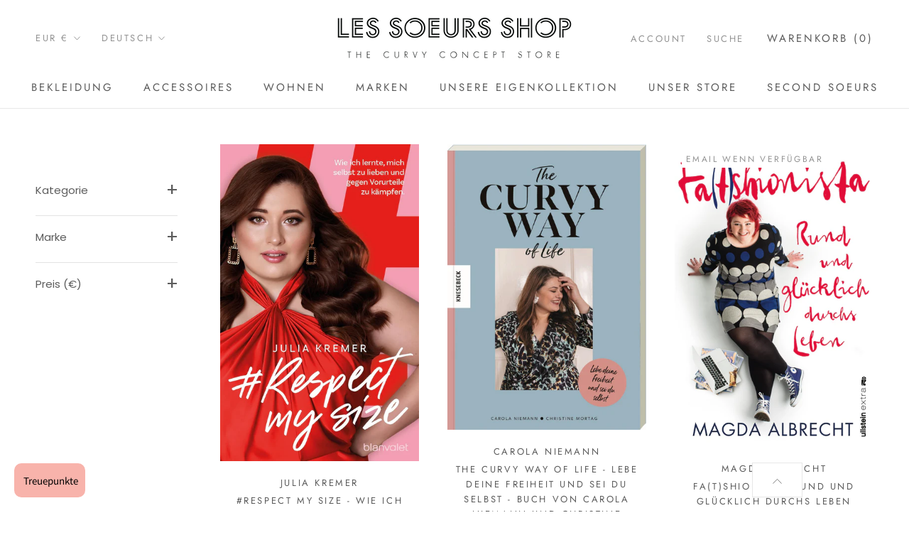

--- FILE ---
content_type: text/css
request_url: https://les-soeurs-shop.de/cdn/shop/t/40/assets/boost-pfs-custom.css?v=124700097623890197161697819934
body_size: 33
content:
@media (max-width: 767px){#boost-pfs-filter-products .ProductItem{visibility:inherit!important}}.boost-pfs-filter-option .boost-pfs-filter-option-title .boost-pfs-filter-clear{margin-right:25px}.boost-pfs-filter-tree-v .boost-pfs-filter-option .boost-pfs-filter-option-title .boost-pfs-filter-option-title-heading>span:before{border:none;content:"-";font-size:40px;position:absolute;right:6px;top:-4px}.boost-pfs-filter-tree-v .boost-pfs-filter-option.boost-pfs-filter-option-collapsed .boost-pfs-filter-option-title .boost-pfs-filter-option-title-heading>span:before{content:"+";right:6px;top:0;font-size:25px}.boost-pfs-filter-tree-v .boost-pfs-filter-option .boost-pfs-filter-option-title .boost-pfs-filter-option-title-heading{color:#5c5c5c;font-size:15px;font-weight:400;text-transform:capitalize}.boost-pfs-filter-option .boost-pfs-filter-option-title{position:relative}.boost-pfs-filter-option .boost-pfs-filter-option-content{color:#939393}.boost-pfs-filter-products.ProductList--grid .ProductItem{visibility:visible!important}#boost-pfs-filter-tree{margin:20px}.boost-pfs-search-box{box-shadow:none!important}@media (max-width: 767px){.boost-pfs-search-suggestion-wrapper,.boost-pfs-search-suggestion{left:0!important;width:100vw!important}}@media (max-width: 767px){.boost-pfs-filter-tree-v{display:block!important;width:auto!important}}.boost-pfs-search-result-toolbar{display:flex;align-items:center;margin:35px 0;border-top:1px solid #cfcfcf;border-bottom:1px solid #cfcfcf;white-space:nowrap}.boost-pfs-search-result-toolbar .boost-pfs-search-result-item:first-child{flex:auto}.boost-pfs-search-result-toolbar .boost-pfs-search-result-panel-controls{padding:13px 0;margin:0}@media (max-width: 767px){.boost-pfs-search-result-toolbar .boost-pfs-search-totlal-result{display:none}}.boost-pfs-search-result-wrap{margin-top:50px}.boost-pfs-search-result-wrap .boost-pfs-search-result-list-item{border-color:#cfcfcf}.boost-pfs-filter-tree-v .boost-pfs-filter-refine-by,.boost-pfs-filter-refine-by-wrapper-v .boost-pfs-filter-refine-by{padding-left:25px;padding-right:25px}.boost-pfs-filter-products .ProductItem__ImageWrapper{position:relative}.ProductItem:hover .boost-pfs-filter-item-swatch{display:flex;flex-wrap:wrap;justify-content:center}.boost-pfs-filter-item-swatch{display:none;justify-content:flex-start;align-items:center;position:absolute;bottom:25%;width:100%;padding:18px 8px}.boost-pfs-filter-item-swatch-size{list-style:none;-webkit-border-radius:2px;-moz-border-radius:2px;border-radius:2px;min-width:fit-content!important;height:23px!important;margin:3px;background-color:#fff;border:1px solid #191616;font-size:13px;text-align:center;white-space:nowrap;text-transform:uppercase;padding:0 5px;cursor:pointer}.boost-pfs-filter-item-swatch-size.boost-pfs-filter-item-swatch-size-sold-out{background-color:#dfcece!important;cursor:none!important}.boost-pfs-filter-item-swatch-size.boost-pfs-filter-item-swatch-size-sold-out a{cursor:none!important}.boost-pfs-filter-item-swatch-size-sold-out{position:relative;display:flex;justify-content:center;align-items:center;overflow:hidden}.boost-pfs-filter-item-swatch-size-sold-out:before,.boost-pfs-filter-item-swatch-size-sold-out:after{content:"";position:absolute;width:100%;height:1.5px;opacity:.75;background-color:#999;border-radius:2px}.boost-pfs-filter-item-swatch-size-sold-out:before{-webkit-transform:rotate(45deg);-moz-transform:rotate(45deg);transform:rotate(45deg)}.boost-pfs-filter-item-swatch-size-sold-out:after{-webkit-transform:rotate(-45deg);-moz-transform:rotate(-45deg);transform:rotate(-45deg)}
/*# sourceMappingURL=/cdn/shop/t/40/assets/boost-pfs-custom.css.map?v=124700097623890197161697819934 */


--- FILE ---
content_type: text/javascript; charset=utf-8
request_url: https://services.mybcapps.com/bc-sf-filter/filter?t=1769898930935&_=pf&shop=les-soeurs-shop.myshopify.com&page=1&limit=36&sort=best-selling&display=grid&collection_scope=158415159380&tag=&product_available=false&variant_available=false&build_filter_tree=true&check_cache=true&locale=de&callback=BoostPFSFilterCallback&event_type=init
body_size: 4586
content:
/**/ typeof BoostPFSFilterCallback === 'function' && BoostPFSFilterCallback({"total_product":3,"total_collection":0,"total_page":0,"from_cache":false,"products":[{"price_max_czk":396,"compare_at_price_max_usd":null,"percent_sale_min_aud":0,"variants":[{"merged_options":["title:Default Title"],"price_cad":"27.0","price_usd":"20.0","inventory_quantities":{"49699604":2,"Berlin":2},"price_bgn":"32.0","inventory_management":"shopify","available":true,"title":"Default Title","price_czk":"396.0","price_huf":"6300.0","price":"16.00","id":44947615613195,"price_isk":"2400.0","sku":null,"price_eur":"16.0","barcode":"15613195","price_dkk":"122.0","inventory_quantity":2,"image":null,"original_merged_options":["title:Default Title"],"compare_at_price":null,"weight":0,"price_aud":"29.0","price_krw":"29000.0","price_pln":"69.0","price_jpy":"3000.0","inventory_policy":"deny","price_gbp":"15.0","price_sek":"177.0","weight_unit":"kg","available_locations":[49699604],"locations":["all:Berlin","instock:Berlin"],"price_chf":"16.0"}],"price_min":16,"images_info":[{"src":"https://cdn.shopify.com/s/files/1/1149/8260/files/81t309fcNTL._SL1500_90521aec-0f5b-449e-94c9-69964a50ffa9.jpg?v=1706787171","width":942,"alt":null,"id":38504183300363,"position":1,"height":1500}],"compare_at_price_min_eur":null,"compare_at_price_min_dkk":null,"percent_sale_min_bgn":0,"compare_at_price_min_cad":null,"compare_at_price_min_bgn":null,"percent_sale_min_cad":0,"collections":[{"template_suffix":"","handle":"beliebte-geschenke","id":397526282,"sort_value":"dn","title":"✨ Beliebte Geschenke ✨"},{"template_suffix":"","handle":"under-50-euro-affordable-curvy-fashion","id":261510496340,"sort_value":"ih","title":"Unter 50€"},{"template_suffix":"","handle":"geschenk-ideen","id":84569587796,"sort_value":"e9","title":"✨Beliebte Geschenke✨"},{"template_suffix":"","handle":"geschenke-unter-100","id":262730317908,"sort_value":"de","title":"Geschenke unter 100€"},{"template_suffix":"","handle":"geschenke-unter-50","id":262723633236,"sort_value":"8t","title":"Geschenke unter 50€"},{"template_suffix":"","handle":"under-100-euro-affordable-curvy-fashion","id":261544902740,"sort_value":"o6","title":"Unter 100€"},{"template_suffix":"","handle":"bodypositivity-buecher","id":158415159380,"sort_value":"10o","title":"Papeterie & Bücher"}],"percent_sale_min_dkk":0,"compare_at_price_max_chf":null,"percent_sale_min_eur":0,"price_max_krw":29000,"id":8452730224907,"published_at":"2024-03-01T16:35:35Z","compare_at_price_min_czk":null,"images":{"1":"https://cdn.shopify.com/s/files/1/1149/8260/files/81t309fcNTL._SL1500_90521aec-0f5b-449e-94c9-69964a50ffa9.jpg?v=1706787171"},"price_max_gbp":15,"price_max_jpy":3000,"percent_sale_min_czk":0,"price_max_pln":69,"handle":"respect-my-size-wie-ich-lernte-mich-selbst-zu-lieben-und-gegen-vorurteile-zu-kampfen","compare_at_price_max_aud":null,"compare_at_price_min_chf":null,"price_min_krw":29000,"price_min_pln":69,"tags":["beliebte geschenke","Bodypositivity","Buch","Curvy Concept Store Berlin","Mode für große Größen","Mode für Mollige","Mode große Größen","Mode in großen Größen","Plus size Fashion","Plus Size Mode"],"price_max_huf":6300,"price_min_jpy":3000,"price_min_gbp":15,"price_min_huf":6300,"compare_at_price_max_eur":null,"compare_at_price_min_aud":null,"price_max":16,"percent_sale_min_huf":0,"percent_sale_min_gbp":0,"created_at":"2024-02-01T11:32:29Z","compare_at_price_min_isk":null,"compare_at_price_min_usd":null,"compare_at_price_max_sek":null,"template_suffix":"","updated_at":"2025-12-21T04:35:32Z","percent_sale_min_krw":0,"vendor":"Julia Kremer","percent_sale_min":0,"percent_sale_min_pln":0,"price_min_sek":177,"percent_sale_min_jpy":0,"options_with_values":[{"original_name":"title","values":[{"image":null,"title":"Default Title"}],"name":"title","label":"Title","position":1}],"compare_at_price_min_sek":null,"barcodes":["15613195"],"metafields":[],"compare_at_price_max_isk":null,"product_category":null,"body_html":" Das sind Sätze, die wir alle schon einmal gehört oder vielleicht sogar selbst gesagt haben. Warum Fett kein Gefühl ist und was sich eigentlich hinter dieser Aussage versteckt, erklärt Julia Kremer. Seit über zehn Jahren setzt sie sich für mehr Körper- Diversität und gegen Vorurteile ein. Auf der Reise zu mehr Selbstbewusstsein wurde ihr klar, wie allgegen- wärtig Bodyshaming und Diskriminierung sind. Im Dialog unter anderem mit einer Antidiskriminierungsex- pertin, einem angehenden Arzt und Weiteren geht sie folgenden Fragen auf den Grund: Wofür steht Body Positivity wirklich? Was ist Thin Privilege? Und warum geht es vielen Menschen eigentlich gar nicht wirklich um die Gesundheit dicker Menschen? Broschiert: 319 Seiten Verlag: Blanvalet; Auflage: 1. (2022) Sprache: Deutsch ","price_min_usd":20,"available":true,"review_count":0,"price_max_sek":177,"review_ratings":0,"best_selling_rank":999999,"html":{"theme_id":0,"value":""},"rio_ratings":[],"price_min_chf":16,"published_scope":"global","price_max_usd":20,"price_max_isk":2400,"available_locations":[49699604],"position":null,"price_min_isk":2400,"percent_sale_min_sek":0,"compare_at_price_max_bgn":null,"compare_at_price_min_gbp":null,"price_min_dkk":122,"skus":[],"price_min_cad":27,"compare_at_price_min_huf":null,"compare_at_price_max_cad":null,"price_min_bgn":32,"percent_sale_min_isk":0,"compare_at_price_max_dkk":null,"media":[],"percent_sale_min_usd":0,"title":"#Respect my Size - Wie ich lernte, mich selbst zu lieben und gegen Vorurteile zu kämpfen","price_min_czk":396,"price_max_chf":16,"compare_at_price_max_czk":null,"price_max_aud":29,"compare_at_price_max_pln":null,"compare_at_price_max_krw":null,"compare_at_price_min":null,"price_min_aud":29,"compare_at_price_max_huf":null,"price_max_cad":27,"product_type":"Bücher","price_max_dkk":122,"compare_at_price_max_gbp":null,"price_max_eur":16,"compare_at_price_max_jpy":null,"percent_sale_min_chf":0,"locations":["all:Berlin","instock:Berlin"],"compare_at_price_min_krw":null,"compare_at_price_min_pln":null,"compare_at_price_max":null,"price_max_bgn":32,"compare_at_price_min_jpy":null,"price_min_eur":16},{"price_max_czk":726,"compare_at_price_max_usd":null,"percent_sale_min_aud":0,"variants":[{"merged_options":["title:Default Title"],"price_cad":"47.0","price_usd":"35.0","inventory_quantities":{"49699604":3,"Berlin":3},"price_bgn":"58.0","inventory_management":"shopify","available":true,"title":"Default Title","price_czk":"726.0","price_huf":"11800.0","price":"29.00","id":43937455177995,"price_isk":"4200.0","sku":"","price_eur":"29.0","barcode":"55177995","price_dkk":"220.0","inventory_quantity":3,"image":null,"original_merged_options":["title:Default Title"],"compare_at_price":null,"weight":0,"price_aud":"53.0","price_krw":"48000.0","price_pln":"125.0","price_jpy":"5100.0","inventory_policy":"deny","price_gbp":"26.0","price_sek":"331.0","weight_unit":"kg","available_locations":[49699604],"locations":["all:Berlin","instock:Berlin"],"price_chf":"28.0"}],"price_min":29,"images_info":[{"src":"https://cdn.shopify.com/s/files/1/1149/8260/files/61kMKJUnq0L._SL1435.jpg?v=1706788053","width":1000,"alt":null,"id":38504334754059,"position":1,"height":1435}],"compare_at_price_min_eur":null,"compare_at_price_min_dkk":null,"percent_sale_min_bgn":0,"compare_at_price_min_cad":null,"compare_at_price_min_bgn":null,"percent_sale_min_cad":0,"collections":[{"template_suffix":"","handle":"beliebte-geschenke","id":397526282,"sort_value":"hb","title":"✨ Beliebte Geschenke ✨"},{"template_suffix":"","handle":"under-50-euro-affordable-curvy-fashion","id":261510496340,"sort_value":"lt","title":"Unter 50€"},{"template_suffix":"","handle":"geschenk-ideen","id":84569587796,"sort_value":"ht","title":"✨Beliebte Geschenke✨"},{"template_suffix":"","handle":"geschenke-unter-100","id":262730317908,"sort_value":"h6","title":"Geschenke unter 100€"},{"template_suffix":"","handle":"geschenke-unter-50","id":262723633236,"sort_value":"cl","title":"Geschenke unter 50€"},{"template_suffix":"","handle":"under-100-euro-affordable-curvy-fashion","id":261544902740,"sort_value":"r","title":"Unter 100€"},{"template_suffix":"","handle":"bodypositivity-buecher","id":158415159380,"sort_value":"1d","title":"Papeterie & Bücher"}],"percent_sale_min_dkk":0,"compare_at_price_max_chf":null,"percent_sale_min_eur":0,"price_max_krw":48000,"id":8093076816139,"published_at":"2024-07-02T20:00:12Z","compare_at_price_min_czk":null,"images":{"1":"https://cdn.shopify.com/s/files/1/1149/8260/files/61kMKJUnq0L._SL1435.jpg?v=1706788053"},"price_max_gbp":26,"price_max_jpy":5100,"percent_sale_min_czk":0,"price_max_pln":125,"handle":"the-curvy-way-of-life-lebe-deine-freiheit-und-sei-du-selbst-buch-von-carola-niemann-und-christine-mortag","compare_at_price_max_aud":null,"compare_at_price_min_chf":null,"price_min_krw":48000,"price_min_pln":125,"tags":["beliebte geschenke","Bodypositivity","Buch","Curvy Concept Store Berlin","Mode für große Größen","Mode für Mollige","Mode große Größen","Mode in großen Größen","Plus size Fashion","Plus Size Mode"],"price_max_huf":11800,"price_min_jpy":5100,"price_min_gbp":26,"price_min_huf":11800,"compare_at_price_max_eur":null,"compare_at_price_min_aud":null,"price_max":29,"percent_sale_min_huf":0,"percent_sale_min_gbp":0,"created_at":"2023-01-19T14:23:56Z","compare_at_price_min_isk":null,"compare_at_price_min_usd":null,"compare_at_price_max_sek":null,"template_suffix":"","updated_at":"2025-07-20T01:11:11Z","percent_sale_min_krw":0,"vendor":"Carola Niemann","percent_sale_min":0,"percent_sale_min_pln":0,"price_min_sek":331,"percent_sale_min_jpy":0,"options_with_values":[{"original_name":"title","values":[{"image":null,"title":"Default Title"}],"name":"title","label":"Title","position":1}],"compare_at_price_min_sek":null,"barcodes":["55177995"],"metafields":[],"compare_at_price_max_isk":null,"product_category":"Uncategorized","body_html":" Dieser Lifestyle-Guide feiert ein neues Lebensgefühl: Selbstbewusst zu seinen Kurven zu stehen und ein entspanntes Verhältnis zum eigenen Körper zu haben. Curvy-Frauen mit den unterschiedlichsten Backgrounds erzählen hier von ihrem Leben in Plus Size und sprechen über alles, was sie bewegt – von Musik und Mode bis hin zu Selbstakzeptanz und Body Positivity. Daneben teilen Expertinnen soziokulturelle Erkenntnisse, etwa zum Wandel des Körperbilds und der Schönheitsideale. Body Shaming und Kaschieren sind passé, Lebensfreude unabhängig von der Kleidergröße ist angesagt! Broschiert: 216 Seiten Verlag: Knesebeck; Auflage: 1. (2022) Sprache: Deutsch ","price_min_usd":35,"available":true,"review_count":0,"price_max_sek":331,"review_ratings":0,"best_selling_rank":999999,"html":{"theme_id":0,"value":""},"rio_ratings":[],"price_min_chf":28,"published_scope":"global","price_max_usd":35,"price_max_isk":4200,"available_locations":[49699604],"position":null,"price_min_isk":4200,"percent_sale_min_sek":0,"compare_at_price_max_bgn":null,"compare_at_price_min_gbp":null,"price_min_dkk":220,"skus":[],"price_min_cad":47,"compare_at_price_min_huf":null,"compare_at_price_max_cad":null,"price_min_bgn":58,"percent_sale_min_isk":0,"compare_at_price_max_dkk":null,"media":[],"percent_sale_min_usd":0,"title":"The Curvy Way of Life - Lebe deine Freiheit und sei du selbst - Buch von Carola Niemann und Christine Mortag","price_min_czk":726,"price_max_chf":28,"compare_at_price_max_czk":null,"price_max_aud":53,"compare_at_price_max_pln":null,"compare_at_price_max_krw":null,"compare_at_price_min":null,"price_min_aud":53,"compare_at_price_max_huf":null,"price_max_cad":47,"product_type":"Bücher","price_max_dkk":220,"compare_at_price_max_gbp":null,"price_max_eur":29,"compare_at_price_max_jpy":null,"percent_sale_min_chf":0,"locations":["all:Berlin","instock:Berlin"],"compare_at_price_min_krw":null,"compare_at_price_min_pln":null,"compare_at_price_max":null,"price_max_bgn":58,"compare_at_price_min_jpy":null,"price_min_eur":29},{"price_max_czk":405,"compare_at_price_max_usd":null,"percent_sale_min_aud":0,"variants":[{"merged_options":["title:Default Title"],"price_cad":"26.0","price_usd":"19.0","inventory_quantities":{},"price_bgn":"32.0","inventory_management":"shopify","available":false,"title":"Default Title","price_czk":"405.0","price_huf":"6600.0","price":"16.00","id":31434440900692,"price_isk":"2400.0","sku":"","price_eur":"16.0","barcode":"40900692","price_dkk":"122.0","inventory_quantity":0,"image":null,"original_merged_options":["title:Default Title"],"compare_at_price":null,"weight":0,"price_aud":"29.0","price_krw":"26000.0","price_pln":"70.0","price_jpy":"2700.0","inventory_policy":"deny","price_gbp":"14.0","price_sek":"177.0","weight_unit":"kg","available_locations":[],"locations":["all:Berlin","outstock:Berlin"],"price_chf":"16.0"}],"price_min":16,"images_info":[{"src":"https://cdn.shopify.com/s/files/1/1149/8260/products/Fa_t_shionista--Rund-und-glucklich-durchs-Leben-Magda-Albrecht-1599037116.jpg?v=1599037125","width":1964,"alt":"Fa(t)shionista: Rund und glücklich durchs Leben Magda Albrecht","id":7737050562644,"position":1,"height":2988},{"src":"https://cdn.shopify.com/s/files/1/1149/8260/products/Fa_t_shionista--Rund-und-glucklich-durchs-Leben-Magda-Albrecht-1599037119.jpg?v=1599037125","width":1063,"alt":"Fa(t)shionista: Rund und glücklich durchs Leben Magda Albrecht","id":7737050660948,"position":2,"height":1600},{"src":"https://cdn.shopify.com/s/files/1/1149/8260/products/Fa_t_shionista--Rund-und-glucklich-durchs-Leben-Magda-Albrecht-1599037121.jpg?v=1599037125","width":600,"alt":"Fa(t)shionista: Rund und glücklich durchs Leben Magda Albrecht","id":7737050693716,"position":3,"height":900},{"src":"https://cdn.shopify.com/s/files/1/1149/8260/products/Fa_t_shionista--Rund-und-glucklich-durchs-Leben-Magda-Albrecht-1599037124.jpg?v=1599037125","width":512,"alt":"Fa(t)shionista: Rund und glücklich durchs Leben Magda Albrecht","id":7737050726484,"position":4,"height":512}],"compare_at_price_min_eur":null,"compare_at_price_min_dkk":null,"percent_sale_min_bgn":0,"compare_at_price_min_cad":null,"compare_at_price_min_bgn":null,"percent_sale_min_cad":0,"collections":[{"template_suffix":"","handle":"beliebte-geschenke","id":397526282,"sort_value":"n5","title":"✨ Beliebte Geschenke ✨"},{"template_suffix":"","handle":"under-50-euro-affordable-curvy-fashion","id":261510496340,"sort_value":"rh","title":"Unter 50€"},{"template_suffix":"","handle":"geschenk-ideen","id":84569587796,"sort_value":"ni","title":"✨Beliebte Geschenke✨"},{"template_suffix":"","handle":"geschenke-unter-100","id":262730317908,"sort_value":"ld","title":"Geschenke unter 100€"},{"template_suffix":"","handle":"geschenke-unter-50","id":262723633236,"sort_value":"ha","title":"Geschenke unter 50€"},{"template_suffix":"","handle":"under-100-euro-affordable-curvy-fashion","id":261544902740,"sort_value":"up","title":"Unter 100€"},{"template_suffix":"","handle":"bodypositivity-buecher","id":158415159380,"sort_value":"2","title":"Papeterie & Bücher"}],"percent_sale_min_dkk":0,"compare_at_price_max_chf":null,"percent_sale_min_eur":0,"price_max_krw":26000,"id":4409521176660,"published_at":"2024-07-02T19:59:11Z","compare_at_price_min_czk":null,"images":{"1":"https://cdn.shopify.com/s/files/1/1149/8260/products/Fa_t_shionista--Rund-und-glucklich-durchs-Leben-Magda-Albrecht-1599037116.jpg?v=1599037125","2":"https://cdn.shopify.com/s/files/1/1149/8260/products/Fa_t_shionista--Rund-und-glucklich-durchs-Leben-Magda-Albrecht-1599037119.jpg?v=1599037125","3":"https://cdn.shopify.com/s/files/1/1149/8260/products/Fa_t_shionista--Rund-und-glucklich-durchs-Leben-Magda-Albrecht-1599037121.jpg?v=1599037125","4":"https://cdn.shopify.com/s/files/1/1149/8260/products/Fa_t_shionista--Rund-und-glucklich-durchs-Leben-Magda-Albrecht-1599037124.jpg?v=1599037125"},"price_max_gbp":14,"price_max_jpy":2700,"percent_sale_min_czk":0,"price_max_pln":70,"handle":"bodypositivity-buch-fatshionista-rund-und-glucklich-durchs-leben","compare_at_price_max_aud":null,"compare_at_price_min_chf":null,"price_min_krw":26000,"price_min_pln":70,"tags":["beliebte geschenke","Bodypositivity","Buch","Curvy Concept Store Berlin","Mode für große Größen","Mode für Mollige","Mode große Größen","Mode in großen Größen","Plus size Fashion","Plus Size Mode"],"price_max_huf":6600,"price_min_jpy":2700,"price_min_gbp":14,"price_min_huf":6600,"compare_at_price_max_eur":null,"compare_at_price_min_aud":null,"price_max":16,"percent_sale_min_huf":0,"percent_sale_min_gbp":0,"created_at":"2019-12-03T13:54:24Z","compare_at_price_min_isk":null,"compare_at_price_min_usd":null,"compare_at_price_max_sek":null,"template_suffix":"","updated_at":"2025-05-31T05:18:29Z","percent_sale_min_krw":0,"vendor":"Magda Albrecht","percent_sale_min":0,"percent_sale_min_pln":0,"price_min_sek":177,"percent_sale_min_jpy":0,"options_with_values":[{"original_name":"title","values":[{"image":null,"title":"Default Title"}],"name":"title","label":"Title","position":1}],"compare_at_price_min_sek":null,"barcodes":["40900692"],"metafields":[],"compare_at_price_max_isk":null,"product_category":"Uncategorized","body_html":" Schon als Sechsjährige ärgert sich Magda Albrecht über die Kommentare ihrer Mitmenschen, die abfällig über ihren dicken Körper sprechen. Heute will sie das Schönheitsideal verändern, besser: ausdehnen, denn nicht die vielen Pfunde, sondern die Vorurteile sind hartnäckiger als gedacht: Wer dick ist, hat versagt, ist faul und ungebildet. Warum eigentlich?, fragt sich die Autorin nach vielen Jahren der Verunsicherung und verordnet sich seither keine Diätshakes mehr, sondern eine doppelte Portion Selbstbewusstsein. Denn sie hat gelernt, dem Schlankheitsideal etwas entgegenzuhalten: stolze Fatshionistas und die Erkenntnis, dass Diäten nichts bringen — außer schlechter Laune. Broschiert: 336 Seiten Verlag: Ullstein Paperback; Auflage: 1. (2. Januar 2018) Sprache: Deutsch ","price_min_usd":19,"available":false,"review_count":0,"price_max_sek":177,"review_ratings":0,"best_selling_rank":999999,"html":{"theme_id":0,"value":""},"rio_ratings":[],"price_min_chf":16,"published_scope":"global","price_max_usd":19,"price_max_isk":2400,"available_locations":[],"position":null,"price_min_isk":2400,"percent_sale_min_sek":0,"compare_at_price_max_bgn":null,"compare_at_price_min_gbp":null,"price_min_dkk":122,"skus":[],"price_min_cad":26,"compare_at_price_min_huf":null,"compare_at_price_max_cad":null,"price_min_bgn":32,"percent_sale_min_isk":0,"compare_at_price_max_dkk":null,"media":[],"percent_sale_min_usd":0,"title":"Fa(t)shionista: Rund und glücklich durchs Leben","price_min_czk":405,"price_max_chf":16,"compare_at_price_max_czk":null,"price_max_aud":29,"compare_at_price_max_pln":null,"compare_at_price_max_krw":null,"compare_at_price_min":null,"price_min_aud":29,"compare_at_price_max_huf":null,"price_max_cad":26,"product_type":"Bücher","price_max_dkk":122,"compare_at_price_max_gbp":null,"price_max_eur":16,"compare_at_price_max_jpy":null,"percent_sale_min_chf":0,"locations":["all:Berlin","outstock:Berlin"],"compare_at_price_min_krw":null,"compare_at_price_min_pln":null,"compare_at_price_max":null,"price_max_bgn":32,"compare_at_price_min_jpy":null,"price_min_eur":16}],"event_type":"init","filter":{"options":[{"filterType":"product_type","label":"Kategorie","isCollapseMobile":true,"isCollapsePC":true,"tooltip":null,"filterOptionId":"pf_pt_kategorie","position":0,"selectType":"multiple","status":"active","valueType":"all","displayType":"list","manualValues":null,"removeTextFilterValues":"","replaceTextFilterValues":null,"excludedValues":[],"values":[{"key":"Bücher","doc_count":3}]},{"filterType":"vendor","label":"Marke","isCollapseMobile":true,"isCollapsePC":true,"tooltip":null,"filterOptionId":"pf_v_marke","position":1,"selectType":"multiple","status":"active","valueType":"all","displayType":"list","manualValues":null,"removeTextFilterValues":"","replaceTextFilterValues":null,"excludedValues":[],"values":[{"key":"Carola Niemann","doc_count":1},{"key":"Julia Kremer","doc_count":1},{"key":"Magda Albrecht","doc_count":1}]},{"filterType":"opt_gre","label":"Grösse","isCollapseMobile":false,"isCollapsePC":false,"tooltip":null,"displayAllValuesInUppercaseForm":false,"showSearchBoxFilterMobile":false,"showSearchBoxFilterPC":false,"showMoreType":"scrollbar","sortManualValues":false,"sortType":"key-asc","filterOptionId":"pf_opt_gre","position":2,"selectType":"multiple","status":"active","valueType":"all","displayType":"list","manualValues":[],"removeTextFilterValues":"","replaceTextFilterValues":null,"excludedValues":[],"values":[]},{"filterType":"price","label":"Preis","isCollapseMobile":true,"isCollapsePC":true,"tooltip":null,"filterOptionId":"pf_p_preis","position":3,"status":"active","displayType":"range","sliderRange":"3","sliderStep":1,"hideTextBoxes":false,"manualValues":null,"values":{"max":29,"min":16}}],"filterId":"H1-goM1_sw"},"bundles":[],"meta":{"rid":"a52946c8-b227-4f38-80d7-ea510069b4b6","currency":"EUR","money_format_with_currency":"€{{ amount_with_comma_separator }} EUR","money_format":"€{{ amount_with_comma_separator }}","affected_by_merchandising":false,"affected_by_performance_ranking":false,"affected_by_search_personalization":false}});